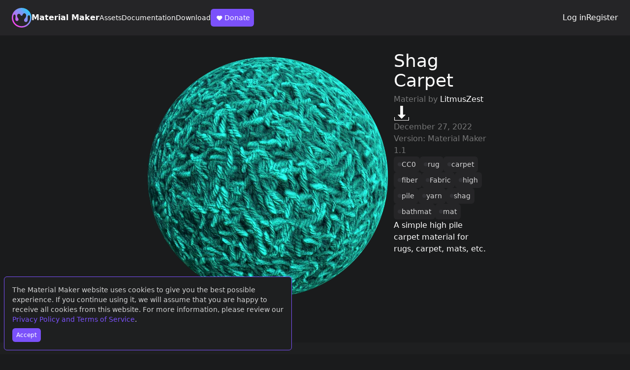

--- FILE ---
content_type: text/html; charset=utf-8
request_url: https://www.materialmaker.org/material?id=603
body_size: 8602
content:
<!DOCTYPE html>
<html lang="en">
  <head>
    <!-- Global site tag (gtag.js) - Google Analytics -->
    <script async src="https://www.googletagmanager.com/gtag/js?id=UA-186696990-1"></script>
    <script>
      window.dataLayer = window.dataLayer || [];
      function gtag(){dataLayer.push(arguments);}
      gtag('js', new Date());

      gtag('config', 'UA-186696990-1');
    </script>

    <meta charset="utf-8">
    <meta http-equiv="X-UA-Compatible" content="IE=edge">
    <meta name="viewport" content="width=device-width, initial-scale=1">

    <title>Material Maker</title>
    <meta name="description" content="Material Maker procedural textures authoring tool web page">

    
    
    <!-- Facebook Meta Tags -->
    <meta property="og:url" content="/material?id=603">
    <meta property="og:type" content="website">
    <meta property="og:title" content="Material Maker">
    <meta property="og:description" content="Shag Carpet by LitmusZest">
    <meta property="og:image:secure_url" content="https://www.materialmaker.org/data/materials/material_603.webp">
    <!-- Twitter Meta Tags -->
    <meta name="twitter:card" content="summary" />
    <meta property="twitter:domain" content="www.materialmaker.org">
    <meta property="twitter:url" content="/material?id=603">
    <meta name="twitter:title" content="Shag Carpet by LitmusZest" />
    <meta name="twitter:description" content="A PBR material created with Material Maker" />
    <meta name="twitter:image" content="https://www.materialmaker.org/data/materials/material_603.webp" />
    
    
    
    <link id="favicon" rel="icon" href="/favicon.ico" type="image/x-icon">
    <link rel="stylesheet" href="/output.css">
    <script src="/mm_link.js"></script>
    <script>
      function onLoad() {
        // Show cookie compliance if necessary
        runCompliance();
      }
    </script>    
  </head>
  <body onload="onLoad();">

    <!-- Cookies popup -->
    <div id="cookiesCompliance" style="visibility:hidden" class="flex flex-col fixed bottom-2 left-2 right-2 p-4 max-w-prose rounded-md items-start bg-base-200 text-sm border border-accent">
      <div class="text-base-content/80 mb-2">
        The Material Maker website uses cookies to give you the best possible experience. If you continue using it,
        we will assume that you are happy to receive all cookies from this website. 
        For more information, please review our <a href="/terms" class="text-accent">Privacy Policy and Terms of Service</a>.
      </div>
      <button type="button" onclick="acceptCompliance()"
      class="bg-accent hover:bg-accent-focus rounded-md px-2 py-1.5 font-medium text-xs"
      >Accept</button>
    </div>

    <!--
    
    -->
    


<header class="flex flex-col sm:flex-row items-center justify-between gap-6 px-2 sm:px-6 py-4
bg-base-300">
    <!-- Left side -->
    <div class="flex flex-1 flex-col gap-4 md:flex-row items-center md:items-center sm:items-start md:gap-8">
        <a href="/" class="flex items-center gap-4">
            <svg class="w-10" width="100%" height="100%" viewBox="0 0 400 400" version="1.1"
            xmlns="http://www.w3.org/2000/svg" xmlns:xlink="http://www.w3.org/1999/xlink"
            xml:space="preserve" xmlns:serif="http://www.serif.com/"
            style="fill-rule:evenodd;clip-rule:evenodd;stroke-linejoin:round;stroke-miterlimit:2;">
                <g transform="matrix(1,0,0,1,-29599,-17739)">
                    <g transform="matrix(1,0,0,1.57456,0,-8942.98)">
                        <g transform="matrix(1.03131,0,0,0.654986,-265.835,6727.41)">
                            <g id="symbol_color">
                                <path d="M29138,15601.3C29244.7,15593.6 29337.7,15673.9 29345.4,15780.7C29353.1,15887.4 29272.8,15980.4 29166,15988.1C29059.3,15995.9 28966.3,15915.5 28958.6,15808.7C28950.9,15702 29031.2,15609 29138,15601.3ZM28991.6,15749.3C28995.2,15739.1 29002.6,15732.1 29011.9,15732.1C29021.3,15732.1 29028,15738.9 29030.3,15749.3C29037.2,15781.4 29025.4,15800.3 29028,15830.1C29029.6,15847.7 29042.4,15861.5 29063.3,15860C29081.3,15858.7 29092.4,15839.2 29090.7,15826.8C29087.5,15803.3 29066.8,15799 29063.5,15763.5C29061.7,15744.7 29066.8,15728.9 29082.1,15721.4C29097.7,15713.9 29117.6,15719.8 29126.4,15734.7C29134.9,15749.1 29141.2,15756.3 29150.7,15756.3C29160.1,15756.3 29168.2,15746 29171.4,15737.1C29174.6,15728.4 29181.8,15709.2 29203.6,15707.6C29224.6,15706.1 29238.8,15728.1 29240,15744.6C29244.1,15801.5 29203.4,15807.3 29199.7,15840.6C29196.9,15866 29217.9,15878.4 29230.4,15879.6C29242.9,15880.8 29263.3,15874.2 29268.2,15852.2C29274.1,15825.9 29268.1,15786.9 29271.4,15770C29274.8,15753 29284.6,15748 29293.9,15747.3C29303.2,15746.6 29313,15752 29315.8,15764.2C29317.8,15773.2 29317.9,15777.8 29318.2,15782.7C29325.1,15877 29252.7,15954.5 29164,15960.9C29066.9,15968 28992.4,15897.8 28985.8,15806.8C28984,15781.5 28988.1,15759.6 28991.6,15749.3Z" style="fill:url(#_Linear1);"/>
                            </g>
                        </g>
                    </g>
                </g>
                <defs>
                    <linearGradient id="_Linear1" x1="0" y1="0" x2="1" y2="0" gradientUnits="userSpaceOnUse" gradientTransform="matrix(329.871,-316.411,316.411,329.871,29009.4,15932.5)"><stop offset="0" style="stop-color:rgb(249,66,238);stop-opacity:1"/><stop offset="0.6" style="stop-color:rgb(118,155,246);stop-opacity:1"/><stop offset="1" style="stop-color:rgb(6,229,255);stop-opacity:1"/></linearGradient>
                </defs>
            </svg>
            <h1 class="font-bold">Material Maker</h1>
        </a>
        <nav class="flex flex-wrap sm:flex-nowrap gap-3 sm:gap-4 items-center text-sm font-medium">
            <a href="/materials?type=material">Assets</a>
            <a href="https://rodzill4.github.io/material-maker/doc/" target="_blank" rel="noopener noreferrer">Documentation</a>
            <a href="https://rodzilla.itch.io/material-maker" target="_blank" rel="noopener noreferrer">Download</a>
            <a href="https://www.patreon.com/rodzlabs" target="_blank" rel="noopener noreferrer"
            class="bg-accent hover:bg-accent-focus px-2 py-1.5 rounded-md font-medium hidden sm:flex items-center"
            >
                <svg class="w-5" width="24" height="24" viewBox="0 0 24 24" fill="none" xmlns="http://www.w3.org/2000/svg">
                    <path xmlns="http://www.w3.org/2000/svg" d="M6.17157 13.8284C4.60948 12.2663 4.60948 9.73367 6.17157 8.17157C7.73367 6.60948 10.2663 6.60948 11.8284 8.17157C13.3905 6.60948 15.9232 6.60948 17.4853 8.17157C19.0474 9.73367 19.0474 12.2663 17.4853 13.8284L13.2426 18.0711C12.4616 18.8521 11.1953 18.8521 10.4142 18.0711L6.17157 13.8284Z" fill="white"/>
                </svg>
                Donate
            </a>
        </nav>
    </div>
    <!-- Right side -->
    <!-- Auth -->
    <aside class="flex gap-4 items-center">
        
        <a href="/login">Log in</a>
        <a href="/register">Register</a>
        
    </aside>
</header>
<main class="flex-1 mt-8 mb-20 max-w-screen-md m-auto w-full px-8">   


  <div class="flex flex-col sm:flex-row gap-8">
    <img src='/data/materials/material_603_large.webp' onerror="this.src='/data/materials/material_603.webp'" class="aspect-square w-full h-auto"/>
    <div class="w-full flex flex-col gap-4">
      <div>
        <h2 class="text-4xl mb-1.5">Shag Carpet&nbsp;&nbsp;</h2>
        <div>
          <span class="text-base-content/40">Material by</span> 
          <a href="/materials?author=335">LitmusZest</a>
        </div>
      </div>
      <div class="flex gap-2">
        
          <img class="" src="/images/download.png" onclick="downloadMaterial(603);" title="Download file" />
        
      </div>
      <!--
      
        <p class="materialOptions">
          
        </p>
      
      -->
      <div class="text-base-content/40">
        <p>
          December 27, 2022
        </p>
        <p>Version: Material Maker 1.1</p>
      </div>
  
      
        <div class="tags">
          <a href="materials?license_mask=2">CC0</a>
          
            <a href="materials?tag=589">rug</a>
          
            <a href="materials?tag=588">carpet</a>
          
            <a href="materials?tag=694">fiber</a>
          
            <a href="materials?tag=181">Fabric</a>
          
            <a href="materials?tag=695">high</a>
          
            <a href="materials?tag=201">pile</a>
          
            <a href="materials?tag=696">yarn</a>
          
            <a href="materials?tag=697">shag</a>
          
            <a href="materials?tag=698">bathmat</a>
          
            <a href="materials?tag=699">mat</a>
          
        </div>
        
      
      <div class="description">
        <p>A simple high pile carpet material for rugs, carpet, mats, etc.</p>
      </div>
    </div>
  </div>

</main>
    <footer class="p-8 bg-base-200 flex justify-between flex-col md:flex-row gap-16">
    <div class="flex flex-col md:flex-row gap-8">
        <div>
        <div class="mb-2 font-bold text-base-content/40">Links</div>
        <div class="flex flex-col">
            <a href="/doc">How to use this website</a>
            <a href="/terms">Privacy Policy and Terms of Service</a>
            <!-- <a href="">Presskit</a> -->
        </div>
        </div>
        <div>
        <div class="mb-2 font-bold text-base-content/40">External</div>
        <div class="flex flex-col">
            <a href="https://github.com/RodZill4/material-maker">Source on Github</a>
            <a href="https://www.patreon.com/rodzlabs" target="_blank" rel="noopener noreferrer">Donate on Patreon</a>
            <span><a href="https://x.com/R0dZill4" target="_blank" rel="noopener noreferrer">Follow us on Twitter</a>, <a href="https://bsky.app/profile/rodzlabs.bsky.social" target="_blank" rel="noopener noreferrer">Bluesky</a> or <a href="https://mastodon.gamedev.place/@rodzilla" target="_blank" rel="noopener noreferrer">Mastodon</a></span>
            <a href="https://discord.gg/RnHgQS9Nqq">Join the Discord server</a>
        </div>
        </div>
    </div>

    <div>
        <svg class="w-40 h-auto mb-2 fill-base-content/40" width="100%" height="100%" viewBox="0 0 1143 383" version="1.1" xmlns="http://www.w3.org/2000/svg" xmlns:xlink="http://www.w3.org/1999/xlink" xml:space="preserve" xmlns:serif="http://www.serif.com/" style="fill-rule:evenodd;clip-rule:evenodd;stroke-linejoin:round;stroke-miterlimit:2;">
        <g transform="matrix(1,0,0,1,-29599,-17052)">
            <g transform="matrix(1,0,0,1.57456,0,-8942.98)">
                <g id="horizontal_white" transform="matrix(0.920379,0,0,0.667799,29053.7,16332.9)">
                    <g transform="matrix(2.12342,0,0,1.85866,-58661.5,-29053.6)">
                        <path d="M27995.6,15774C28049.4,15770.1 28096.2,15810.6 28100.1,15864.4C28104,15918.2 28063.5,15965 28009.7,15968.9C27955.9,15972.8 27909.1,15932.3 27905.2,15878.5C27901.3,15824.7 27941.8,15777.9 27995.6,15774ZM27921.8,15848.6C27923.6,15843.4 27927.4,15839.9 27932.1,15839.9C27936.8,15839.9 27940.2,15843.3 27941.3,15848.6C27944.8,15864.7 27938.9,15874.3 27940.2,15889.3C27941,15898.1 27947.4,15905.1 27958,15904.4C27967,15903.7 27972.6,15893.9 27971.8,15887.6C27970.1,15875.8 27959.7,15873.6 27958.1,15855.7C27957.2,15846.2 27959.7,15838.3 27967.5,15834.5C27975.3,15830.7 27985.3,15833.7 27989.7,15841.2C27994.1,15848.5 27997.2,15852.1 28002,15852.1C28006.8,15852.1 28010.8,15846.9 28012.5,15842.4C28014,15838 28017.7,15828.3 28028.7,15827.5C28039.3,15826.8 28046.4,15837.9 28047,15846.2C28049.1,15874.8 28028.6,15877.8 28026.7,15894.6C28025.3,15907.4 28035.9,15913.6 28042.2,15914.2C28048.5,15914.8 28058.8,15911.5 28061.2,15900.4C28064.2,15887.2 28061.2,15867.5 28062.8,15859C28064.5,15850.4 28069.5,15847.9 28074.2,15847.6C28078.9,15847.2 28083.8,15849.9 28085.2,15856.1C28086.2,15860.6 28086.3,15862.9 28086.4,15865.4C28089.9,15912.9 28053.4,15952 28008.7,15955.2C27959.8,15958.8 27922.2,15923.4 27918.9,15877.5C27918,15864.8 27920,15853.7 27921.8,15848.6Z" style=""/>
                    </g>
                    <g transform="matrix(1,0,0,1,-14.864,2.46781)">
                        <g transform="matrix(1.74873,0,0,1.53069,-46989.8,-19253.6)">
                            <g transform="matrix(116.063,0,0,116.063,27484.9,12872)">
                                <path d="M0.714,-0.702C0.754,-0.702 0.774,-0.691 0.774,-0.67L0.774,-0.03C0.774,-0.009 0.754,0.002 0.714,0.002L0.685,0.002C0.645,0.002 0.625,-0.009 0.625,-0.03L0.625,-0.444L0.621,-0.445L0.476,-0.186C0.467,-0.173 0.453,-0.167 0.436,-0.167L0.407,-0.167C0.39,-0.167 0.376,-0.173 0.367,-0.186L0.222,-0.445L0.218,-0.444L0.218,-0.03C0.218,-0.009 0.198,0.002 0.158,0.002L0.129,0.002C0.089,0.002 0.069,-0.009 0.069,-0.03L0.069,-0.67C0.069,-0.691 0.089,-0.702 0.129,-0.702L0.182,-0.702C0.214,-0.702 0.235,-0.693 0.245,-0.675L0.413,-0.376L0.421,-0.362L0.43,-0.379L0.599,-0.675C0.609,-0.693 0.63,-0.702 0.662,-0.702L0.714,-0.702Z" style="fill-rule:nonzero;"/>
                            </g>
                            <g transform="matrix(116.063,0,0,116.063,27583.9,12872)">
                                <path d="M0.262,-0.531C0.337,-0.531 0.392,-0.516 0.426,-0.487C0.46,-0.457 0.477,-0.416 0.477,-0.364L0.477,-0.176C0.477,-0.145 0.478,-0.122 0.48,-0.106C0.481,-0.09 0.483,-0.072 0.486,-0.053C0.488,-0.044 0.489,-0.037 0.489,-0.031C0.489,-0.02 0.475,-0.012 0.449,-0.007C0.422,-0.002 0.398,0.001 0.377,0.001C0.365,0.001 0.357,-0.004 0.352,-0.014C0.347,-0.023 0.344,-0.034 0.342,-0.045C0.339,-0.056 0.338,-0.064 0.337,-0.068C0.333,-0.061 0.325,-0.051 0.313,-0.04C0.301,-0.028 0.284,-0.017 0.263,-0.007C0.242,0.003 0.217,0.008 0.19,0.008C0.139,0.008 0.101,-0.005 0.078,-0.032C0.054,-0.059 0.042,-0.094 0.042,-0.138C0.042,-0.191 0.062,-0.236 0.101,-0.271C0.14,-0.306 0.216,-0.324 0.329,-0.324L0.329,-0.357C0.329,-0.376 0.323,-0.391 0.311,-0.4C0.298,-0.409 0.278,-0.414 0.251,-0.414C0.228,-0.414 0.209,-0.412 0.192,-0.407C0.174,-0.402 0.159,-0.397 0.146,-0.391C0.133,-0.385 0.125,-0.382 0.123,-0.382C0.116,-0.382 0.109,-0.387 0.101,-0.397C0.093,-0.407 0.086,-0.419 0.08,-0.432C0.074,-0.445 0.071,-0.455 0.071,-0.462C0.071,-0.473 0.079,-0.484 0.096,-0.495C0.113,-0.506 0.136,-0.514 0.165,-0.521C0.194,-0.528 0.227,-0.531 0.262,-0.531ZM0.329,-0.227C0.236,-0.227 0.189,-0.202 0.189,-0.153C0.189,-0.14 0.193,-0.129 0.202,-0.121C0.211,-0.113 0.223,-0.109 0.239,-0.109C0.258,-0.109 0.275,-0.115 0.292,-0.127C0.309,-0.139 0.321,-0.154 0.329,-0.172L0.329,-0.227Z" style="fill-rule:nonzero;"/>
                            </g>
                            <g transform="matrix(116.063,0,0,116.063,27648.3,12872)">
                                <path d="M0.175,-0.65C0.208,-0.65 0.225,-0.639 0.225,-0.618L0.225,-0.523L0.274,-0.523C0.285,-0.523 0.292,-0.519 0.297,-0.511C0.302,-0.503 0.304,-0.49 0.304,-0.473L0.304,-0.456C0.304,-0.439 0.302,-0.426 0.297,-0.418C0.292,-0.41 0.285,-0.406 0.274,-0.406L0.225,-0.406L0.225,-0.152C0.225,-0.137 0.228,-0.126 0.234,-0.119C0.239,-0.112 0.248,-0.109 0.261,-0.109C0.264,-0.109 0.269,-0.11 0.275,-0.111C0.28,-0.112 0.285,-0.113 0.288,-0.113C0.294,-0.113 0.299,-0.108 0.304,-0.098C0.309,-0.088 0.312,-0.077 0.315,-0.065C0.318,-0.053 0.319,-0.045 0.319,-0.041C0.319,-0.008 0.287,0.008 0.223,0.008C0.126,0.008 0.077,-0.046 0.077,-0.154L0.077,-0.406L0.061,-0.406C0.05,-0.406 0.043,-0.41 0.038,-0.418C0.033,-0.426 0.031,-0.439 0.031,-0.456L0.031,-0.473C0.031,-0.49 0.033,-0.503 0.038,-0.511C0.043,-0.519 0.05,-0.523 0.061,-0.523L0.077,-0.523L0.09,-0.618C0.093,-0.639 0.111,-0.65 0.144,-0.65L0.175,-0.65Z" style="fill-rule:nonzero;"/>
                            </g>
                            <g transform="matrix(116.063,0,0,116.063,27689.2,12872)">
                                <path d="M0.285,-0.531C0.359,-0.531 0.413,-0.507 0.449,-0.459C0.484,-0.411 0.501,-0.349 0.501,-0.273C0.501,-0.265 0.494,-0.253 0.481,-0.237C0.467,-0.222 0.457,-0.214 0.45,-0.214L0.195,-0.214C0.198,-0.176 0.21,-0.149 0.229,-0.133C0.248,-0.117 0.275,-0.109 0.31,-0.109C0.329,-0.109 0.346,-0.111 0.361,-0.116C0.376,-0.12 0.392,-0.125 0.409,-0.132C0.42,-0.137 0.427,-0.14 0.431,-0.14C0.438,-0.14 0.445,-0.135 0.454,-0.126C0.462,-0.116 0.469,-0.105 0.474,-0.093C0.48,-0.08 0.483,-0.071 0.483,-0.064C0.483,-0.049 0.473,-0.035 0.452,-0.025C0.431,-0.014 0.407,-0.005 0.378,-0C0.349,0.005 0.324,0.008 0.303,0.008C0.215,0.008 0.15,-0.016 0.107,-0.063C0.064,-0.11 0.042,-0.175 0.042,-0.258C0.042,-0.352 0.064,-0.421 0.107,-0.465C0.15,-0.509 0.209,-0.531 0.285,-0.531ZM0.285,-0.414C0.236,-0.414 0.206,-0.38 0.195,-0.313L0.357,-0.313C0.357,-0.344 0.351,-0.368 0.339,-0.387C0.327,-0.405 0.309,-0.414 0.285,-0.414Z" style="fill-rule:nonzero;"/>
                            </g>
                            <g transform="matrix(116.063,0,0,116.063,27752.9,12872)">
                                <path d="M0.311,-0.531C0.332,-0.531 0.347,-0.526 0.356,-0.515C0.364,-0.503 0.368,-0.491 0.368,-0.477C0.368,-0.463 0.365,-0.446 0.359,-0.425C0.353,-0.404 0.346,-0.393 0.337,-0.393C0.333,-0.393 0.326,-0.394 0.316,-0.397C0.306,-0.4 0.297,-0.401 0.29,-0.401C0.272,-0.401 0.256,-0.396 0.243,-0.386C0.229,-0.375 0.218,-0.364 0.21,-0.351L0.21,-0.03C0.21,-0.009 0.19,0.002 0.15,0.002L0.122,0.002C0.082,0.002 0.062,-0.009 0.062,-0.03L0.062,-0.347C0.062,-0.376 0.061,-0.399 0.059,-0.414C0.058,-0.43 0.056,-0.448 0.053,-0.467C0.051,-0.476 0.05,-0.483 0.05,-0.488C0.05,-0.499 0.064,-0.507 0.091,-0.512C0.117,-0.517 0.141,-0.52 0.162,-0.52C0.174,-0.52 0.182,-0.516 0.187,-0.506C0.192,-0.498 0.195,-0.488 0.198,-0.477C0.2,-0.466 0.201,-0.459 0.202,-0.455C0.215,-0.478 0.23,-0.497 0.247,-0.51C0.264,-0.524 0.285,-0.531 0.311,-0.531Z" style="fill-rule:nonzero;"/>
                            </g>
                            <g transform="matrix(116.063,0,0,116.063,27796.5,12872)">
                                <path d="M0.147,-0.754C0.187,-0.754 0.207,-0.743 0.207,-0.722L0.207,-0.641C0.207,-0.62 0.187,-0.609 0.147,-0.609L0.119,-0.609C0.079,-0.609 0.059,-0.62 0.059,-0.641L0.059,-0.722C0.059,-0.743 0.079,-0.754 0.119,-0.754L0.147,-0.754ZM0.147,-0.525C0.187,-0.525 0.207,-0.514 0.207,-0.493L0.207,-0.03C0.207,-0.009 0.187,0.002 0.147,0.002L0.119,0.002C0.079,0.002 0.059,-0.009 0.059,-0.03L0.059,-0.493C0.059,-0.514 0.079,-0.525 0.119,-0.525L0.147,-0.525Z" style="fill-rule:nonzero;"/>
                            </g>
                            <g transform="matrix(116.063,0,0,116.063,27828.5,12872)">
                                <path d="M0.262,-0.531C0.337,-0.531 0.392,-0.516 0.426,-0.487C0.46,-0.457 0.477,-0.416 0.477,-0.364L0.477,-0.176C0.477,-0.145 0.478,-0.122 0.48,-0.106C0.481,-0.09 0.483,-0.072 0.486,-0.053C0.488,-0.044 0.489,-0.037 0.489,-0.031C0.489,-0.02 0.475,-0.012 0.449,-0.007C0.422,-0.002 0.398,0.001 0.377,0.001C0.365,0.001 0.357,-0.004 0.352,-0.014C0.347,-0.023 0.344,-0.034 0.342,-0.045C0.339,-0.056 0.338,-0.064 0.337,-0.068C0.333,-0.061 0.325,-0.051 0.313,-0.04C0.301,-0.028 0.284,-0.017 0.263,-0.007C0.242,0.003 0.217,0.008 0.19,0.008C0.139,0.008 0.101,-0.005 0.078,-0.032C0.054,-0.059 0.042,-0.094 0.042,-0.138C0.042,-0.191 0.062,-0.236 0.101,-0.271C0.14,-0.306 0.216,-0.324 0.329,-0.324L0.329,-0.357C0.329,-0.376 0.323,-0.391 0.311,-0.4C0.298,-0.409 0.278,-0.414 0.251,-0.414C0.228,-0.414 0.209,-0.412 0.192,-0.407C0.174,-0.402 0.159,-0.397 0.146,-0.391C0.133,-0.385 0.125,-0.382 0.123,-0.382C0.116,-0.382 0.109,-0.387 0.101,-0.397C0.093,-0.407 0.086,-0.419 0.08,-0.432C0.074,-0.445 0.071,-0.455 0.071,-0.462C0.071,-0.473 0.079,-0.484 0.096,-0.495C0.113,-0.506 0.136,-0.514 0.165,-0.521C0.194,-0.528 0.227,-0.531 0.262,-0.531ZM0.329,-0.227C0.236,-0.227 0.189,-0.202 0.189,-0.153C0.189,-0.14 0.193,-0.129 0.202,-0.121C0.211,-0.113 0.223,-0.109 0.239,-0.109C0.258,-0.109 0.275,-0.115 0.292,-0.127C0.309,-0.139 0.321,-0.154 0.329,-0.172L0.329,-0.227Z" style="fill-rule:nonzero;"/>
                            </g>
                            <g transform="matrix(116.063,0,0,116.063,27892.9,12872)">
                                <path d="M0.151,-0.754C0.191,-0.754 0.211,-0.743 0.211,-0.722L0.211,-0.152C0.211,-0.137 0.214,-0.126 0.22,-0.119C0.225,-0.112 0.234,-0.109 0.247,-0.109C0.25,-0.109 0.255,-0.11 0.261,-0.111C0.266,-0.112 0.271,-0.113 0.274,-0.113C0.28,-0.113 0.285,-0.108 0.29,-0.098C0.295,-0.088 0.298,-0.077 0.301,-0.065C0.304,-0.053 0.305,-0.045 0.305,-0.041C0.305,-0.008 0.273,0.008 0.209,0.008C0.112,0.008 0.063,-0.046 0.063,-0.154L0.063,-0.722C0.063,-0.743 0.083,-0.754 0.123,-0.754L0.151,-0.754Z" style="fill-rule:nonzero;"/>
                            </g>
                        </g>
                        <g transform="matrix(1.19363,0,0,1.0448,-31724.7,-12877.1)">
                            <g transform="matrix(116.063,0,0,116.063,27479.3,12872)">
                                <path d="M0.713,-0.702C0.74,-0.702 0.753,-0.695 0.753,-0.68L0.753,-0.02C0.753,-0.005 0.74,0.002 0.713,0.002L0.706,0.002C0.679,0.002 0.666,-0.005 0.666,-0.02L0.666,-0.558L0.664,-0.554L0.465,-0.208C0.46,-0.199 0.453,-0.195 0.443,-0.195L0.403,-0.195C0.393,-0.195 0.386,-0.199 0.381,-0.208L0.179,-0.56L0.177,-0.564L0.177,-0.02C0.177,-0.005 0.164,0.002 0.137,0.002L0.13,0.002C0.103,0.002 0.09,-0.005 0.09,-0.02L0.09,-0.68C0.09,-0.695 0.103,-0.702 0.13,-0.702L0.166,-0.702C0.187,-0.702 0.201,-0.696 0.208,-0.684L0.397,-0.356L0.423,-0.293L0.449,-0.35L0.638,-0.684C0.645,-0.696 0.659,-0.702 0.68,-0.702L0.713,-0.702Z" style="fill-rule:nonzero;"/>
                            </g>
                            <g transform="matrix(116.063,0,0,116.063,27598.1,12872)">
                                <path d="M0.321,-0.702C0.344,-0.702 0.358,-0.697 0.361,-0.686L0.598,-0.028C0.6,-0.023 0.601,-0.019 0.601,-0.015C0.601,-0.004 0.587,0.002 0.558,0.002L0.55,0.002C0.527,0.002 0.513,-0.003 0.51,-0.014L0.451,-0.178L0.157,-0.178L0.1,-0.014C0.097,-0.003 0.083,0.002 0.06,0.002L0.055,0.002C0.026,0.002 0.012,-0.004 0.012,-0.015C0.012,-0.018 0.013,-0.023 0.015,-0.029L0.252,-0.686C0.255,-0.697 0.269,-0.702 0.292,-0.702L0.321,-0.702ZM0.305,-0.61C0.3,-0.583 0.295,-0.564 0.29,-0.552L0.185,-0.254L0.424,-0.254L0.319,-0.552C0.316,-0.563 0.312,-0.582 0.307,-0.61L0.305,-0.61Z" style="fill-rule:nonzero;"/>
                            </g>
                            <g transform="matrix(116.063,0,0,116.063,27690.1,12872)">
                                <path d="M0.499,-0.702C0.51,-0.702 0.519,-0.701 0.525,-0.699C0.531,-0.696 0.534,-0.693 0.534,-0.689C0.534,-0.683 0.531,-0.676 0.524,-0.669L0.274,-0.357L0.577,-0.028C0.583,-0.021 0.586,-0.016 0.586,-0.012C0.586,-0.007 0.583,-0.003 0.576,-0.001C0.569,0.001 0.558,0.002 0.542,0.002L0.53,0.002C0.515,0.002 0.504,0.001 0.496,-0C0.487,-0.001 0.48,-0.005 0.475,-0.011L0.189,-0.333L0.185,-0.333L0.185,-0.02C0.185,-0.005 0.172,0.002 0.145,0.002L0.137,0.002C0.11,0.002 0.097,-0.005 0.097,-0.02L0.097,-0.68C0.097,-0.695 0.11,-0.702 0.137,-0.702L0.145,-0.702C0.172,-0.702 0.185,-0.695 0.185,-0.68L0.185,-0.374L0.189,-0.374L0.435,-0.688C0.442,-0.697 0.46,-0.702 0.489,-0.702L0.499,-0.702Z" style="fill-rule:nonzero;"/>
                            </g>
                            <g transform="matrix(116.063,0,0,116.063,27777.9,12872)">
                                <path d="M0.476,-0.7C0.483,-0.7 0.489,-0.698 0.492,-0.693C0.495,-0.688 0.496,-0.681 0.496,-0.67L0.496,-0.654C0.496,-0.643 0.495,-0.636 0.492,-0.631C0.489,-0.626 0.483,-0.624 0.476,-0.624L0.185,-0.624L0.185,-0.396L0.446,-0.396C0.453,-0.396 0.459,-0.394 0.462,-0.389C0.465,-0.384 0.466,-0.377 0.466,-0.366L0.466,-0.35C0.466,-0.339 0.465,-0.332 0.462,-0.327C0.459,-0.322 0.453,-0.32 0.446,-0.32L0.185,-0.32L0.185,-0.076L0.477,-0.076C0.484,-0.076 0.49,-0.074 0.493,-0.069C0.496,-0.064 0.497,-0.057 0.497,-0.046L0.497,-0.03C0.497,-0.019 0.496,-0.012 0.493,-0.007C0.49,-0.002 0.484,-0 0.477,-0L0.127,-0C0.116,-0 0.109,-0.002 0.104,-0.007C0.099,-0.012 0.097,-0.019 0.097,-0.03L0.097,-0.67C0.097,-0.681 0.099,-0.688 0.104,-0.693C0.109,-0.698 0.116,-0.7 0.127,-0.7L0.476,-0.7Z" style="fill-rule:nonzero;"/>
                            </g>
                            <g transform="matrix(116.063,0,0,116.063,27862.1,12872)">
                                <path d="M0.295,-0.7C0.375,-0.7 0.435,-0.686 0.475,-0.658C0.516,-0.629 0.536,-0.584 0.536,-0.523C0.536,-0.482 0.526,-0.447 0.506,-0.419C0.486,-0.39 0.458,-0.369 0.421,-0.354L0.421,-0.35C0.44,-0.343 0.457,-0.33 0.469,-0.311C0.483,-0.292 0.496,-0.263 0.511,-0.225L0.589,-0.028C0.591,-0.022 0.592,-0.017 0.592,-0.014C0.592,-0.003 0.578,0.002 0.55,0.002L0.54,0.002C0.53,0.002 0.521,0 0.514,-0.003C0.507,-0.006 0.502,-0.009 0.5,-0.014L0.424,-0.21C0.409,-0.248 0.391,-0.274 0.369,-0.288C0.347,-0.301 0.316,-0.308 0.275,-0.308L0.185,-0.308L0.185,-0.02C0.185,-0.005 0.172,0.002 0.145,0.002L0.137,0.002C0.11,0.002 0.097,-0.005 0.097,-0.02L0.097,-0.67C0.097,-0.681 0.099,-0.688 0.104,-0.693C0.109,-0.698 0.116,-0.7 0.127,-0.7L0.295,-0.7ZM0.185,-0.624L0.185,-0.384L0.317,-0.384C0.34,-0.384 0.362,-0.39 0.382,-0.401C0.401,-0.412 0.417,-0.427 0.428,-0.446C0.439,-0.465 0.445,-0.485 0.445,-0.507C0.445,-0.546 0.433,-0.576 0.409,-0.595C0.385,-0.614 0.352,-0.624 0.31,-0.624L0.185,-0.624Z" style="fill-rule:nonzero;"/>
                            </g>
                        </g>
                    </g>
                </g>
            </g>
        </g>
        </svg>
        <p class="text-base-content/40">Some rights reserved, 2018-2025 Rodz Labs</p>
    </div>
</footer>  </body>
</html>

